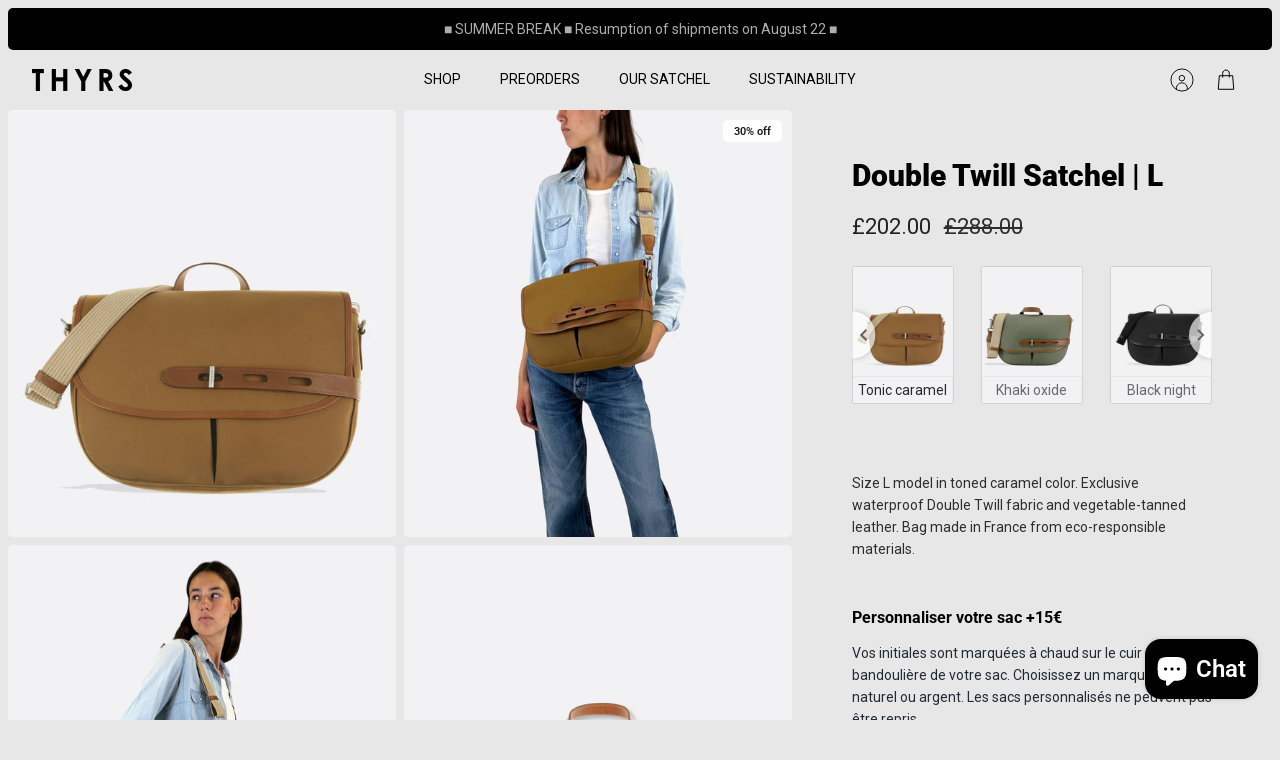

--- FILE ---
content_type: text/javascript
request_url: https://cdn.starapps.studio/apps/vsk/thyrs/data.js
body_size: 2697
content:
"use strict";"undefined"==typeof window.starapps_data&&(window.starapps_data={}),"undefined"==typeof window.starapps_data.product_groups&&(window.starapps_data.product_groups=[{"id":5245633,"products_preset_id":514192,"collections_swatch":"first_product_image","group_name":"Banane","option_name":"Coloris","collections_preset_id":null,"display_position":"top","products_swatch":"first_product_image","mobile_products_preset_id":514192,"mobile_products_swatch":"first_product_image","mobile_collections_preset_id":null,"mobile_collections_swatch":"first_product_image","same_products_preset_for_mobile":true,"same_collections_preset_for_mobile":true,"option_values":[{"id":9185411432776,"option_value":"Marine nocturne","handle":"banane-double-twill-marine-nocturne","published":true,"swatch_src":null,"swatch_value":null},{"id":9185431290184,"option_value":"Caramel tonique","handle":"banane-double-twill-caramel-tonique","published":true,"swatch_src":null,"swatch_value":null},{"id":9185432699208,"option_value":"Oxyde kaki","handle":"banane-i-double-twill-oxyde-kaki","published":true,"swatch_src":null,"swatch_value":null}]},{"id":1217667,"products_preset_id":514192,"collections_swatch":"first_product_image","group_name":"Besace 272 XS","option_name":"Coloris","collections_preset_id":null,"display_position":"top","products_swatch":"first_product_image","mobile_products_preset_id":514192,"mobile_products_swatch":"first_product_image","mobile_collections_preset_id":null,"mobile_collections_swatch":"first_product_image","same_products_preset_for_mobile":true,"same_collections_preset_for_mobile":true,"option_values":[{"id":7135191236744,"option_value":"Marine nocturne","handle":"besace-xs-double-twill-marine","published":true,"swatch_src":"No","swatch_value":null},{"id":6689303625864,"option_value":"Caramel tonique","handle":"besace-xs-double-twill-caramel","published":true,"swatch_src":"No","swatch_value":null},{"id":6688946421896,"option_value":"Oxyde kaki","handle":"besace-xs-double-twill-kaki","published":true,"swatch_src":"No","swatch_value":null},{"id":7277709361288,"option_value":"Charbon ardent","handle":"besace-xs-double-twill-anthracite","published":true,"swatch_src":"No","swatch_value":null}]},{"id":1217661,"products_preset_id":514192,"collections_swatch":"first_product_image","group_name":"Besace L","option_name":"Coloris","collections_preset_id":null,"display_position":"top","products_swatch":"first_product_image","mobile_products_preset_id":514192,"mobile_products_swatch":"first_product_image","mobile_collections_preset_id":null,"mobile_collections_swatch":"first_product_image","same_products_preset_for_mobile":true,"same_collections_preset_for_mobile":true,"option_values":[{"id":5213950410888,"option_value":"Marine nocturne","handle":"besace-l-double-twill-marine","published":true,"swatch_src":"No","swatch_value":null},{"id":5213948969096,"option_value":"Caramel tonique","handle":"besace-l-double-twill-caramel","published":true,"swatch_src":"No","swatch_value":null},{"id":7276667142280,"option_value":"Oxyde kaki","handle":"besace-l-double-twill-kaki","published":true,"swatch_src":"No","swatch_value":null},{"id":8665167036744,"option_value":"Nuit noire","handle":"besace-l-double-twill-noir","published":true,"swatch_src":"No","swatch_value":null},{"id":5213949591688,"option_value":"Charbon ardent","handle":"besace-l-double-twill-charbon","published":true,"swatch_src":"No","swatch_value":null},{"id":6832294789256,"option_value":"Jaquard camo","handle":"besace-l-jacquard-camo","published":true,"swatch_src":"No","swatch_value":null}]},{"id":1217660,"products_preset_id":514192,"collections_swatch":"first_product_image","group_name":"Besace M","option_name":"Coloris","collections_preset_id":null,"display_position":"top","products_swatch":"first_product_image","mobile_products_preset_id":514192,"mobile_products_swatch":"first_product_image","mobile_collections_preset_id":null,"mobile_collections_swatch":"first_product_image","same_products_preset_for_mobile":true,"same_collections_preset_for_mobile":true,"option_values":[{"id":5213924327560,"option_value":"Marine nocturne","handle":"besace-m-double-twill-marine-nocturne","published":true,"swatch_src":"No","swatch_value":null},{"id":6687683575944,"option_value":"Oxyde kaki","handle":"besace-m-double-twill-kaki","published":true,"swatch_src":"No","swatch_value":null},{"id":5213920100488,"option_value":"Caramel tonique","handle":"besace-m-double-twill-caramel-tonique","published":true,"swatch_src":"No","swatch_value":null},{"id":8443961311560,"option_value":"Beige argile","handle":"besace-m-double-twill-beige-argile","published":true,"swatch_src":"No","swatch_value":null},{"id":8680992145736,"option_value":"Natté écru","handle":"besace-m-natte-ecru-marine","published":true,"swatch_src":null,"swatch_value":null},{"id":7129038422152,"option_value":"Jaune asphalte","handle":"besace-m-double-twill-jaune","published":true,"swatch_src":"No","swatch_value":null},{"id":7129038028936,"option_value":"Vert power","handle":"besace-m-double-twill-vert","published":true,"swatch_src":"No","swatch_value":null},{"id":8680997814600,"option_value":null,"handle":"besace-m-ecodenim-marine","published":true,"swatch_src":null,"swatch_value":null},{"id":5213923016840,"option_value":"Ciel minéral","handle":"besace-m-double-twill-ciel-mineral","published":true,"swatch_src":"No","swatch_value":null},{"id":7129035800712,"option_value":"Orange moon","handle":"besace-m-double-twill-orange","published":true,"swatch_src":"No","swatch_value":null},{"id":6858459644040,"option_value":"Flower power","handle":"besace-m-flower-power-rose","published":true,"swatch_src":null,"swatch_value":null},{"id":5213923770504,"option_value":"Pétrole vert","handle":"besace-m-double-twill-petrole-vert","published":true,"swatch_src":"No","swatch_value":null},{"id":5213921706120,"option_value":"Charbon ardent","handle":"besace-m-double-twill-charbon-ardent","published":true,"swatch_src":"No","swatch_value":null},{"id":8665167364424,"option_value":"Nuit noire","handle":"besace-m-double-twill-noir","published":true,"swatch_src":"No","swatch_value":null}]},{"id":3794794,"products_preset_id":514192,"collections_swatch":"first_product_image","group_name":"Besace souple M","option_name":"Coloris","collections_preset_id":null,"display_position":"top","products_swatch":"first_product_image","mobile_products_preset_id":514192,"mobile_products_swatch":"first_product_image","mobile_collections_preset_id":null,"mobile_collections_swatch":"first_product_image","same_products_preset_for_mobile":true,"same_collections_preset_for_mobile":true,"option_values":[{"id":8786971623752,"option_value":"Toile kaki bronze","handle":"besace-m-toile-coton-kaki","published":true,"swatch_src":null,"swatch_value":null},{"id":8354584789320,"option_value":"Lin kaki","handle":"besace-m-lin-kaki","published":true,"swatch_src":"No","swatch_value":null},{"id":8649076965704,"option_value":"Rayures noires","handle":"besace-m-harris-tweed-rayures-noires","published":true,"swatch_src":"No","swatch_value":null},{"id":8649084764488,"option_value":"Ecossais anthracite","handle":"besace-m-harris-tweed-ecossais-anthracite","published":true,"swatch_src":"No","swatch_value":null},{"id":8793605767496,"option_value":"Nuage gris","handle":"besace-m-drap-de-laine-gris-moyen","published":true,"swatch_src":null,"swatch_value":null}]},{"id":1217560,"products_preset_id":514192,"collections_swatch":"first_product_image","group_name":"Besaces S","option_name":"Coloris","collections_preset_id":null,"display_position":"top","products_swatch":"first_product_image","mobile_products_preset_id":514192,"mobile_products_swatch":"first_product_image","mobile_collections_preset_id":null,"mobile_collections_swatch":"first_product_image","same_products_preset_for_mobile":true,"same_collections_preset_for_mobile":true,"option_values":[{"id":5200300605576,"option_value":"Marine nocturne","handle":"besace-s-double-twill-marine-nocturne","published":true,"swatch_src":"No","swatch_value":null},{"id":5200305193096,"option_value":"Caramel tonique","handle":"besace-s-double-twill-caramel-tonique","published":true,"swatch_src":"No","swatch_value":null},{"id":5200303227016,"option_value":"Oxyde kaki","handle":"besace-s-double-twill-oxyde-kaki","published":true,"swatch_src":"No","swatch_value":null},{"id":5200302571656,"option_value":"Charbon ardent","handle":"besace-s-double-twill-charbon-ardent","published":true,"swatch_src":"No","swatch_value":null},{"id":8665167593800,"option_value":"Nuit noire","handle":"besace-s-double-twill-noir","published":true,"swatch_src":"No","swatch_value":null},{"id":5200301916296,"option_value":"Pétrole vert","handle":"besace-s-double-twill-petrole-vert","published":true,"swatch_src":"No","swatch_value":null},{"id":5200304242824,"option_value":"Ciel minéral","handle":"besace-s-double-twill-ciel-mineral","published":true,"swatch_src":"No","swatch_value":null},{"id":6580056064136,"option_value":"Marine rayé","handle":"besace-s-ecodenim-marine","published":true,"swatch_src":"No","swatch_value":null},{"id":5178453622920,"option_value":"Rouge alarme","handle":"besace-s-double-twill-rouge-alarme","published":true,"swatch_src":"No","swatch_value":null},{"id":6580050821256,"option_value":"Vert power","handle":"besace-s-double-twill-vert-power","published":true,"swatch_src":"No","swatch_value":null},{"id":6580069957768,"option_value":"Ecru / cuir naturel","handle":"besace-s-natte-ecru-naturel","published":true,"swatch_src":null,"swatch_value":null},{"id":6580073496712,"option_value":"Ecru / cuir marine","handle":"besace-s-natte-ecru-marine","published":true,"swatch_src":null,"swatch_value":null},{"id":7135192547464,"option_value":"Ecru / cuir argent","handle":"besace-s-natte-ecru-argent","published":true,"swatch_src":null,"swatch_value":null},{"id":8443938111816,"option_value":"Beige argile","handle":"besace-s-double-twill-beige-argile","published":true,"swatch_src":"No","swatch_value":null},{"id":5200300179592,"option_value":"Jaune asphalte","handle":"besace-s-double-twill-jaune-asphalte","published":true,"swatch_src":"No","swatch_value":null},{"id":6858462167176,"option_value":"Flower power","handle":"besace-s-flower-power-jaune","published":true,"swatch_src":null,"swatch_value":null},{"id":7129037209736,"option_value":"Orange moon","handle":"besace-s-double-twill-orange","published":true,"swatch_src":"No","swatch_value":null},{"id":7129036226696,"option_value":"Coral lagon","handle":"besace-s-double-twill-lagon","published":true,"swatch_src":"No","swatch_value":null},{"id":6659746726024,"option_value":null,"handle":"besace-s-harris-tweed-rayures-noires","published":true,"swatch_src":null,"swatch_value":null},{"id":6659747250312,"option_value":null,"handle":"besace-s-harris-tweed-ecossais-anthracite","published":true,"swatch_src":null,"swatch_value":null}]},{"id":1217664,"products_preset_id":514192,"collections_swatch":"first_product_image","group_name":"Cabas 272","option_name":"Coloris","collections_preset_id":null,"display_position":"top","products_swatch":"first_product_image","mobile_products_preset_id":514192,"mobile_products_swatch":"first_product_image","mobile_collections_preset_id":null,"mobile_collections_swatch":"first_product_image","same_products_preset_for_mobile":true,"same_collections_preset_for_mobile":true,"option_values":[{"id":6538891165832,"option_value":"Oxyde kaki","handle":"cabas-l-double-twill-oxyde-kaki","published":true,"swatch_src":"No","swatch_value":null},{"id":6538889068680,"option_value":"Charbon ardent","handle":"cabas-l-double-twill-charbon-ardent","published":true,"swatch_src":"No","swatch_value":null},{"id":6538892279944,"option_value":"Ciel minéral","handle":"cabas-l-double-twill-ciel-mineral","published":true,"swatch_src":"No","swatch_value":null}]},{"id":1217663,"products_preset_id":514192,"collections_swatch":"first_product_image","group_name":"Cabas bandouliere","option_name":"Coloris","collections_preset_id":null,"display_position":"top","products_swatch":"first_product_image","mobile_products_preset_id":514192,"mobile_products_swatch":"first_product_image","mobile_collections_preset_id":null,"mobile_collections_swatch":"first_product_image","same_products_preset_for_mobile":true,"same_collections_preset_for_mobile":true,"option_values":[{"id":6667378983048,"option_value":"Caramel tonique","handle":"cabas-bandouliere-l-double-twill-caramel-tonique","published":true,"swatch_src":"No","swatch_value":null},{"id":6667379769480,"option_value":"Charbon ardent","handle":"cabas-bandouliere-l-double-twill-charbon-ardent","published":true,"swatch_src":"No","swatch_value":null},{"id":6667380621448,"option_value":"Ciel minéral","handle":"cabas-bandouliere-l-double-twill-ciel-mineral","published":true,"swatch_src":"No","swatch_value":null}]},{"id":4266078,"products_preset_id":514192,"collections_swatch":"first_product_image","group_name":"Lalou","option_name":"Coloris","collections_preset_id":null,"display_position":"top","products_swatch":"first_product_image","mobile_products_preset_id":514192,"mobile_products_swatch":"first_product_image","mobile_collections_preset_id":null,"mobile_collections_swatch":"first_product_image","same_products_preset_for_mobile":true,"same_collections_preset_for_mobile":true,"option_values":[{"id":8529204740424,"option_value":"Noir","handle":"lalou-cuir-graine-noir","published":true,"swatch_src":null,"swatch_value":null},{"id":8589184336200,"option_value":"Caramel","handle":"lalou-cuir-graine-1","published":true,"swatch_src":null,"swatch_value":null},{"id":9167455650120,"option_value":"Taupe","handle":"lalou-cuir-graine-taupe","published":true,"swatch_src":null,"swatch_value":null},{"id":8589186040136,"option_value":"Noir","handle":"petit-lalou-cuir-graine-noir","published":true,"swatch_src":null,"swatch_value":null},{"id":8589224083784,"option_value":"Noir","handle":"petit-lalou-cuir-embosse-croco-noir","published":true,"swatch_src":null,"swatch_value":null},{"id":9167447032136,"option_value":"Noisette","handle":"petit-lalou-cuir-embosse-croco-noisette","published":true,"swatch_src":null,"swatch_value":null},{"id":8589211697480,"option_value":"Caramel","handle":"petit-lalou-cuir-graine-caramel","published":true,"swatch_src":null,"swatch_value":null},{"id":9167452569928,"option_value":"Taupe","handle":"petit-lalou-cuir-graine-taupe","published":true,"swatch_src":null,"swatch_value":null}]},{"id":3679043,"products_preset_id":514192,"collections_swatch":"first_product_image","group_name":"Nine","option_name":"Coloris","collections_preset_id":null,"display_position":"top","products_swatch":"first_product_image","mobile_products_preset_id":514192,"mobile_products_swatch":"first_product_image","mobile_collections_preset_id":null,"mobile_collections_swatch":"first_product_image","same_products_preset_for_mobile":true,"same_collections_preset_for_mobile":true,"option_values":[{"id":8589228900680,"option_value":"Noir","handle":"nine-cuir-lisse-noir","published":true,"swatch_src":"No","swatch_value":null},{"id":8589469679944,"option_value":"Olive","handle":"nine-cuir-lisse-olive","published":true,"swatch_src":"No","swatch_value":null},{"id":8589416694088,"option_value":"Caramel","handle":"nine-cuir-lisse-caramel","published":true,"swatch_src":"No","swatch_value":null},{"id":8589476364616,"option_value":"Vert power","handle":"nine-cuir-lisse-vert-power","published":true,"swatch_src":"No","swatch_value":null},{"id":8589445398856,"option_value":"Jaune acide","handle":"nine-cuir-lisse-jaune-acide","published":true,"swatch_src":"No","swatch_value":null}]},{"id":3679046,"products_preset_id":514192,"collections_swatch":"first_product_image","group_name":"Nine baguette","option_name":"Coloris","collections_preset_id":null,"display_position":"top","products_swatch":"first_product_image","mobile_products_preset_id":514192,"mobile_products_swatch":"first_product_image","mobile_collections_preset_id":null,"mobile_collections_swatch":"first_product_image","same_products_preset_for_mobile":true,"same_collections_preset_for_mobile":true,"option_values":[{"id":8589477773640,"option_value":"Noir","handle":"nine-long-cuir-lisse-noir","published":true,"swatch_src":"No","swatch_value":null},{"id":8589479772488,"option_value":"Olive","handle":"nine-long-cuir-lisse-olive","published":true,"swatch_src":"No","swatch_value":null},{"id":8596152254792,"option_value":"Caramel","handle":"nine-long-cuir-lisse-caramel","published":true,"swatch_src":"No","swatch_value":null},{"id":8596082491720,"option_value":"Champagne","handle":"nine-long-cuir-graine-champagne","published":true,"swatch_src":"No","swatch_value":null},{"id":8589481705800,"option_value":"Cassis","handle":"nine-long-cuir-embosse-lezard","published":true,"swatch_src":"No","swatch_value":null},{"id":8596154122568,"option_value":"Argent","handle":"nine-long-cuir-graine-argent","published":true,"swatch_src":"No","swatch_value":null}]},{"id":5245647,"products_preset_id":514192,"collections_swatch":"first_product_image","group_name":"Nord Sud","option_name":"Coloris","collections_preset_id":null,"display_position":"top","products_swatch":"first_product_image","mobile_products_preset_id":514192,"mobile_products_swatch":"first_product_image","mobile_collections_preset_id":null,"mobile_collections_swatch":"first_product_image","same_products_preset_for_mobile":true,"same_collections_preset_for_mobile":true,"option_values":[{"id":9311554273608,"option_value":"Marine nocturne","handle":"tote-bag-nord-sud-double-twill-marine","published":true,"swatch_src":null,"swatch_value":null},{"id":9311612698952,"option_value":"Caramel tonique","handle":"tote-bag-nord-sud-i-double-twill-1","published":true,"swatch_src":null,"swatch_value":null}]},{"id":1217665,"products_preset_id":514192,"collections_swatch":"first_product_image","group_name":"Sac à dos","option_name":"Coloris","collections_preset_id":null,"display_position":"top","products_swatch":"first_product_image","mobile_products_preset_id":514192,"mobile_products_swatch":"first_product_image","mobile_collections_preset_id":null,"mobile_collections_swatch":"first_product_image","same_products_preset_for_mobile":true,"same_collections_preset_for_mobile":true,"option_values":[{"id":6900821885064,"option_value":"Marine nocturne","handle":"sac-a-dos-m-double-twill-marine","published":true,"swatch_src":"No","swatch_value":null},{"id":6900811890824,"option_value":"Jaune asphalte","handle":"sac-a-dos-m-double-twill-jaune","published":true,"swatch_src":"No","swatch_value":null}]},{"id":1217666,"products_preset_id":514192,"collections_swatch":"first_product_image","group_name":"Tote","option_name":"Coloris","collections_preset_id":null,"display_position":"top","products_swatch":"first_product_image","mobile_products_preset_id":514192,"mobile_products_swatch":"first_product_image","mobile_collections_preset_id":null,"mobile_collections_swatch":"first_product_image","same_products_preset_for_mobile":true,"same_collections_preset_for_mobile":true,"option_values":[{"id":6944113655944,"option_value":"Rouge alarme","handle":"tote-bag-double-twill-xl-rouge-alarme","published":true,"swatch_src":"No","swatch_value":null},{"id":6944103792776,"option_value":"Jaune asphalte","handle":"tote-bag-xl-double-twill-jaune-asphalte","published":true,"swatch_src":"No","swatch_value":null},{"id":8680989327688,"option_value":"Natté écru","handle":"tote-bag-natte-xl-natte-ecru-natuel","published":true,"swatch_src":null,"swatch_value":null},{"id":8556194627912,"option_value":"Beige argile","handle":"tote-bag-double-twill-xl-beige","published":true,"swatch_src":null,"swatch_value":null},{"id":8556195119432,"option_value":"Caramel tonique","handle":"tote-bag-double-twill-xl-caramel","published":true,"swatch_src":null,"swatch_value":null},{"id":8556193939784,"option_value":"Charbon ardent","handle":"tote-bag-xl-double-twill-charbon","published":true,"swatch_src":null,"swatch_value":null},{"id":6944531906696,"option_value":"Vert power","handle":"tote-bag-double-twill-xl-vert-power","published":true,"swatch_src":"No","swatch_value":null},{"id":7129038946440,"option_value":"Coral lagon","handle":"tote-bag-xl-double-twill-coral","published":true,"swatch_src":"No","swatch_value":null}]}],window.starapps_data.product_groups_chart={"banane-double-twill-marine-nocturne":[0],"banane-double-twill-caramel-tonique":[0],"banane-i-double-twill-oxyde-kaki":[0],"besace-xs-double-twill-marine":[1],"besace-xs-double-twill-caramel":[1],"besace-xs-double-twill-kaki":[1],"besace-xs-double-twill-anthracite":[1],"besace-l-double-twill-marine":[2],"besace-l-double-twill-caramel":[2],"besace-l-double-twill-kaki":[2],"besace-l-double-twill-noir":[2],"besace-l-double-twill-charbon":[2],"besace-l-jacquard-camo":[2],"besace-m-double-twill-marine-nocturne":[3],"besace-m-double-twill-kaki":[3],"besace-m-double-twill-caramel-tonique":[3],"besace-m-double-twill-beige-argile":[3],"besace-m-natte-ecru-marine":[3],"besace-m-double-twill-jaune":[3],"besace-m-double-twill-vert":[3],"besace-m-ecodenim-marine":[3],"besace-m-double-twill-ciel-mineral":[3],"besace-m-double-twill-orange":[3],"besace-m-flower-power-rose":[3],"besace-m-double-twill-petrole-vert":[3],"besace-m-double-twill-charbon-ardent":[3],"besace-m-double-twill-noir":[3],"besace-m-toile-coton-kaki":[4],"besace-m-lin-kaki":[4],"besace-m-harris-tweed-rayures-noires":[4],"besace-m-harris-tweed-ecossais-anthracite":[4],"besace-m-drap-de-laine-gris-moyen":[4],"besace-s-double-twill-marine-nocturne":[5],"besace-s-double-twill-caramel-tonique":[5],"besace-s-double-twill-oxyde-kaki":[5],"besace-s-double-twill-charbon-ardent":[5],"besace-s-double-twill-noir":[5],"besace-s-double-twill-petrole-vert":[5],"besace-s-double-twill-ciel-mineral":[5],"besace-s-ecodenim-marine":[5],"besace-s-double-twill-rouge-alarme":[5],"besace-s-double-twill-vert-power":[5],"besace-s-natte-ecru-naturel":[5],"besace-s-natte-ecru-marine":[5],"besace-s-natte-ecru-argent":[5],"besace-s-double-twill-beige-argile":[5],"besace-s-double-twill-jaune-asphalte":[5],"besace-s-flower-power-jaune":[5],"besace-s-double-twill-orange":[5],"besace-s-double-twill-lagon":[5],"besace-s-harris-tweed-rayures-noires":[5],"besace-s-harris-tweed-ecossais-anthracite":[5],"cabas-l-double-twill-oxyde-kaki":[6],"cabas-l-double-twill-charbon-ardent":[6],"cabas-l-double-twill-ciel-mineral":[6],"cabas-bandouliere-l-double-twill-caramel-tonique":[7],"cabas-bandouliere-l-double-twill-charbon-ardent":[7],"cabas-bandouliere-l-double-twill-ciel-mineral":[7],"lalou-cuir-graine-noir":[8],"lalou-cuir-graine-1":[8],"lalou-cuir-graine-taupe":[8],"petit-lalou-cuir-graine-noir":[8],"petit-lalou-cuir-embosse-croco-noir":[8],"petit-lalou-cuir-embosse-croco-noisette":[8],"petit-lalou-cuir-graine-caramel":[8],"petit-lalou-cuir-graine-taupe":[8],"nine-cuir-lisse-noir":[9],"nine-cuir-lisse-olive":[9],"nine-cuir-lisse-caramel":[9],"nine-cuir-lisse-vert-power":[9],"nine-cuir-lisse-jaune-acide":[9],"nine-long-cuir-lisse-noir":[10],"nine-long-cuir-lisse-olive":[10],"nine-long-cuir-lisse-caramel":[10],"nine-long-cuir-graine-champagne":[10],"nine-long-cuir-embosse-lezard":[10],"nine-long-cuir-graine-argent":[10],"tote-bag-nord-sud-double-twill-marine":[11],"tote-bag-nord-sud-i-double-twill-1":[11],"sac-a-dos-m-double-twill-marine":[12],"sac-a-dos-m-double-twill-jaune":[12],"tote-bag-double-twill-xl-rouge-alarme":[13],"tote-bag-xl-double-twill-jaune-asphalte":[13],"tote-bag-natte-xl-natte-ecru-natuel":[13],"tote-bag-double-twill-xl-beige":[13],"tote-bag-double-twill-xl-caramel":[13],"tote-bag-xl-double-twill-charbon":[13],"tote-bag-double-twill-xl-vert-power":[13],"tote-bag-xl-double-twill-coral":[13]});